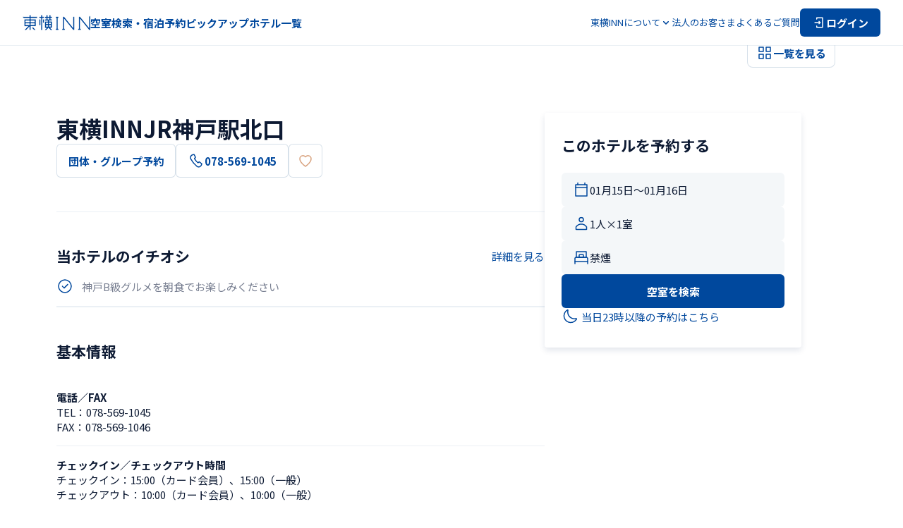

--- FILE ---
content_type: application/javascript; charset=UTF-8
request_url: https://www.toyoko-inn.com/_next/static/chunks/1533-cc724b5d4d9160ce.js
body_size: 2252
content:
"use strict";(self.webpackChunk_N_E=self.webpackChunk_N_E||[]).push([[1533],{61533:function(e,a,i){i.d(a,{$T:function(){return s},UI:function(){return schemaForType}});var n=i(1604),r=i(46800),o=i(16241),t=i(89525);function notAllowEmptyString(){return n.z.string({invalid_type_error:"validation.common.required_input",required_error:"validation.common.required_input"}).min(1,{message:"validation.common.required_input"})}function itsString(e){return e.refine(e=>null===e.match(m.emoji),{message:"validation.common.emoji"})}n.z.enum(["all","smoking","noSmoking"]),n.z.enum(["all","clubcardMember","generalMember"]);let m={noAtSign:/^.*@.*$/,noSpace:/^(?!.* ).*$/,noComma:/^(?!.*,).*$/,email:/^(([^<>()\[\]\.,;:\s@]+(\.[^<>()\[\]\.,;:\s@]+)*)|(\".+\"))@((\[[0-9]{1,3}\.[0-9]{1,3}\.[0-9]{1,3}\.[0-9]{1,3}\])|(([a-zA-Z\-0-9]+\.)+[a-zA-Z]{2,}))$/,sameCharacterAppearsThreeOrThreeMoreTimes:/(.)\1{2,}/,passwordFormat:/^((?=.*[a-zA-Z])(?=.*[!-/]|[:-@]|[[-`]|[{-~])|(?=.*[a-zA-Z])(?=.*\d)|(?=.*[!-/]|[:-@]|[[-`]|[{-~])(?=.*\d))[!-~]+$/,asciiNoSpace:/^[!-~]+$/,ascii:/^[ -~]+$/,emoji:RegExp("\\p{Emoji_Modifier_Base}\\p{Emoji_Modifier}?|\\p{Emoji_Presentation}|\\p{Emoji}\\uFE0F","gu"),hiragana:/^[ぁ-ろわをんー]+$/u,halfAlphabet:/^[a-zA-Z]+$/,halfNumber:/^\d+$/,cityAndStreetAddress:/^.*[0-9０１２３４５６７８９〇一二三四五六七八九十].*$/u,katakana:/^[ァ-ヾ]+$/u,katakanaAndSpace:/^[ァ-ヾ 　]+$/u,phoneNumberNoHyphen:/^\+?\d+$/},s={auth:{loginPassword:()=>notAllowEmptyString(),loginEmail:()=>notAllowEmptyString()},user:{email:()=>notAllowEmptyString().regex(m.noAtSign,{message:"validation.mail_address.at"}).regex(m.noSpace,{message:"validation.mail_address.space"}).regex(m.asciiNoSpace,{message:"validation.mail_address.zenkaku"}).regex(m.noComma,{message:"validation.mail_address.comma"}).max(128,{message:"validation.mail_address.max"}).regex(m.email,{message:"validation.mail_address.email"}),emailConfirm:()=>notAllowEmptyString().regex(m.noAtSign,{message:"validation.mail_address.at"}).regex(m.noSpace,{message:"validation.mail_address.space"}).regex(m.asciiNoSpace,{message:"validation.mail_address.zenkaku"}).regex(m.noComma,{message:"validation.mail_address.comma"}).max(128,{message:"validation.mail_address.max"}).regex(m.email,{message:"validation.mail_address.email"}),password:()=>notAllowEmptyString().min(8,{message:"validation.password.min"}).max(50,{message:"validation.password.max"}).regex(m.passwordFormat,{message:"validation.password.complexity"}).refine(e=>null===e.match(m.sameCharacterAppearsThreeOrThreeMoreTimes),{message:"validation.password.repetition"}).refine(e=>{let a=e.startsWith("1234")||e.startsWith("qwer")||e.startsWith("asdf")||e.startsWith("zxcv")||e.startsWith("qaz")||e.startsWith("wsx")||e.startsWith("edc")||e.startsWith("rfv");return!a},{message:"validation.password.pattern"}),passwordConfirm:()=>notAllowEmptyString().min(8,{message:"validation.password.min"}).max(50,{message:"validation.password.max"}),lastName:()=>itsString(notAllowEmptyString().max(20,{message:"validation.last_name_kanji.max"})).refine(e=>!m.emoji.test(e),{message:"validation.common.emoji"}),lastNameEnglishAndRomanAlphabet:()=>notAllowEmptyString().max(29,{message:"validation.last_name_non_japanese.max"}).regex(m.halfAlphabet,{message:"validation.last_name_non_japanese.alpha"}),firstName:()=>itsString(notAllowEmptyString().max(20,{message:"validation.first_name_kanji.max"})),firstNameEnglishAndRomanAlphabet:()=>notAllowEmptyString().max(29,{message:"validation.first_name_non_japanese.max"}).regex(m.halfAlphabet,{message:"validation.first_name_non_japanese.alpha"}),lastNameKana:()=>notAllowEmptyString().max(20,{message:"validation.last_name_kana.max"}).regex(m.hiragana,{message:"validation.last_name_kana.kana"}),firstNameKana:()=>notAllowEmptyString().max(20,{message:"validation.first_name_kana.max"}).regex(m.hiragana,{message:"validation.first_name_kana.kana"}),gender:()=>n.z.enum([r.ax,r.Ot],{invalid_type_error:"validation.common.required_input",required_error:"validation.common.required_input"}),phoneNumber:()=>notAllowEmptyString().regex(m.phoneNumberNoHyphen,{message:"validation.phonenumber.number_only"}).min(10,{message:"validation.phonenumber.min"}).max(20,{message:"validation.phonenumber.max"}),birthyear:()=>n.z.number({invalid_type_error:"validation.common.required_input",required_error:"validation.common.required_input"}).int({message:"validation.common.invalid"}).refine(e=>{let a=new Date().getFullYear();return e>=a-101&&e<=a-12},{message:"validation.common.invalid"}),birthmonth:()=>n.z.number({invalid_type_error:"validation.common.required_input",required_error:"validation.common.required_input"}).int({message:"validation.common.invalid"}).min(1,{message:"validation.common.invalid"}).max(12,{message:"validation.common.invalid"}),birthdate:()=>n.z.number({invalid_type_error:"validation.common.required_input",required_error:"validation.common.required_input"}).int({message:"validation.common.invalid"}).min(1,{message:"validation.common.invalid"}).max(31,{message:"validation.common.invalid"}),country:()=>n.z.enum(o.VN,{errorMap:(e,a)=>e.code===n.NL.invalid_type||""===a.data?{message:"validation.common.required_input"}:{message:a.defaultError}}),postalCode:()=>notAllowEmptyString().regex(m.halfNumber,{message:"validation.zip_code.format"}).length(7,{message:"validation.zip_code.format"}),prefectureId:()=>n.z.number({invalid_type_error:"validation.common.required_input",required_error:"validation.common.required_input"}).min(1,{message:"validation.common.invalid"}).max(47,{message:"validation.common.invalid"}),cityAndStreetAddress:()=>itsString(notAllowEmptyString().max(100,{message:"validation.city_address.max"})),isNoStreetAddress:()=>n.z.boolean({invalid_type_error:"validation.common.required_input",required_error:"validation.common.required_input"}),buildingName:()=>itsString(notAllowEmptyString().max(100,{message:"validation.building_apartment.max"})),overseasAddress:()=>itsString(notAllowEmptyString().max(100,{message:"validation.address.max"})),companyName:()=>itsString(notAllowEmptyString().max(60,{message:"validation.company_name.max"})),isSubscribeMailMagazines:()=>n.z.boolean({invalid_type_error:"validation.common.required_input",required_error:"validation.common.required_input"})},clubcard:{clubCardMembershipNumberAlphabet:()=>n.z.enum([r.Oh,r.kj],{invalid_type_error:"validation.common.required_input",required_error:"validation.common.required_input"}),clubCardMembershipNumberFirstHalf:()=>notAllowEmptyString(),clubCardMembershipNumberLatterHalf:()=>notAllowEmptyString().length(6,{message:"validation.member_id_latter_half.length"}).regex(m.halfNumber,{message:"validation.member_id_latter_half.number_only"})},reservation:{numberOfPeople:()=>n.z.number({invalid_type_error:"validation.common.required_input",required_error:"validation.common.required_input"}).min(1,{message:"validation.common.invalid"}).max(5,{message:"validation.common.invalid"}),numberOfRooms:()=>n.z.number({invalid_type_error:"validation.common.required_input",required_error:"validation.common.required_input"}).min(1,{message:"validation.common.invalid"}).max(9,{message:"validation.common.invalid"}),checkinDate:()=>n.z.date({invalid_type_error:"validation.common.required_input",required_error:"validation.common.required_input"}),checkoutDate:()=>n.z.date({invalid_type_error:"validation.common.required_input",required_error:"validation.common.required_input"}),smokingType:()=>n.z.union([n.z.literal("all"),n.z.literal("smoking"),n.z.literal("noSmoking")],{invalid_type_error:"validation.common.required_input",required_error:"validation.common.required_input"}),group:{hotelCode:()=>n.z.string({invalid_type_error:"validation.common.required_input",required_error:"validation.common.required_input"}).length(5,{message:"validation.common.invalid"}),roomNumber:()=>n.z.number({invalid_type_error:"validation.common.required_input",required_error:"validation.common.required_input"}).int({message:"validation.common.invalid"}).min(0,{message:"validation.common.invalid"}).max(30,{message:"validation.common.invalid"}),roomNumberNonSmoking:()=>n.z.number({invalid_type_error:"validation.common.required_input",required_error:"validation.common.required_input"}).int({message:"validation.common.invalid"}).min(0,{message:"validation.common.invalid"}).max(30,{message:"validation.common.invalid"}),groupReservationCheckinYear:()=>n.z.number({invalid_type_error:"validation.common.required_input",required_error:"validation.common.required_input"}).int({message:"validation.group_reservation_checkin_date.invalid"}).min(1,{message:"validation.group_reservation_checkin_date.invalid"}).max(2100,{message:"validation.group_reservation_checkin_date.invalid"}),groupReservationCheckinMonth:()=>n.z.number({invalid_type_error:"validation.common.required_input",required_error:"validation.common.required_input"}).int({message:"validation.group_reservation_checkin_date.invalid"}).min(1,{message:"validation.group_reservation_checkin_date.invalid"}).max(12,{message:"validation.group_reservation_checkin_date.invalid"}),groupReservationCheckinDate:()=>n.z.number({invalid_type_error:"validation.common.required_input",required_error:"validation.common.required_input"}).int({message:"validation.group_reservation_checkin_date.invalid"}).min(1,{message:"validation.group_reservation_checkin_date.invalid"}).max(31,{message:"validation.group_reservation_checkin_date.invalid"}),groupReservationCheckoutYear:()=>n.z.number({invalid_type_error:"validation.common.required_input",required_error:"validation.common.required_input"}).int().min(1,{message:"validation.group_reservation_checkout_date.invalid"}).max(2100,{message:"validation.group_reservation_checkout_date.invalid"}),groupReservationCheckoutMonth:()=>n.z.number({invalid_type_error:"validation.common.required_input",required_error:"validation.common.required_input"}).int().min(1,{message:"validation.group_reservation_checkout_date.invalid"}).max(12,{message:"validation.group_reservation_checkout_date.invalid"}),groupReservationCheckoutDate:()=>n.z.number({invalid_type_error:"validation.common.required_input",required_error:"validation.common.required_input"}).int().min(1,{message:"validation.group_reservation_checkout_date.invalid"}).max(31,{message:"validation.group_reservation_checkout_date.invalid"}),reservationGroupPeople:()=>n.z.number({invalid_type_error:"validation.common.required_input",required_error:"validation.common.required_input"}).int().min(10,{message:"validation.common.invalid"}).max(30,{message:"validation.common.invalid"}),groupName:()=>itsString(notAllowEmptyString().max(50,{message:"validation.group_name.max"})),groupNameEnglish:()=>notAllowEmptyString().max(50,{message:"validation.group_name.max"}).regex(m.ascii,{message:"validation.group_name_non_japanese.alpha"}),groupNameKana:()=>notAllowEmptyString().max(50,{message:"validation.group_name_katakana.max"}).regex(m.katakanaAndSpace,{message:"validation.group_name_katakana.katakana"}),fax:()=>notAllowEmptyString().regex(m.halfNumber,{message:"validation.fax.number_only"}).min(10,{message:"validation.fax.min"}).max(20,{message:"validation.fax.max"}),groupHowToContact:()=>n.z.enum(["phone","email","fax"],{invalid_type_error:"validation.common.required_input",required_error:"validation.common.required_input"}),groupTransportationType:()=>n.z.enum(["car","train","bus","other"],{invalid_type_error:"validation.common.required_input",required_error:"validation.common.required_input"}),groupPurposeOfUse:()=>n.z.enum(["sightseeingTrip","conventionCompetitionTrainingCamp","ceremonialOccasion","trainingSeminar","meetingExhibitionConvention","seminarCircleTravel","other"],{invalid_type_error:"validation.common.required_input",required_error:"validation.common.required_input"}),groupBanquetIsPlan:()=>n.z.enum(["yes","no"],{invalid_type_error:"validation.common.required_input",required_error:"validation.common.required_input"}),groupReservationBanquetBudget:()=>notAllowEmptyString().max(50,{message:"validation.group_reservation_banquest_budget.max"}).regex(m.halfNumber,{message:"validation.common.invalid"}),groupReservationQuestionRequest:()=>itsString(notAllowEmptyString().max(1e3,{message:"validation.group_reservation_question_request.max"})),groupPersonInChargeLastName:()=>itsString(notAllowEmptyString().max(24,{message:"validation.group_reservation_person_in_charge.last_name"})),groupPersonInChargeLastNameEnglish:()=>notAllowEmptyString().max(24,{message:"validation.group_reservation_person_in_charge.last_name"}).regex(m.halfAlphabet,{message:"validation.group_reservation_person_in_charge_last_name_non_japanese.alpha"}),groupPersonInChargeFirstName:()=>itsString(notAllowEmptyString().max(24,{message:"validation.group_reservation_person_in_charge.first_name"})),groupPersonInChargeFirstNameEnglish:()=>notAllowEmptyString().max(24,{message:"validation.group_reservation_person_in_charge.first_name"}).regex(m.halfAlphabet,{message:"validation.group_reservation_person_in_charge_first_name_non_japanese.alpha"}),groupPersonInChargeLastNameKana:()=>notAllowEmptyString().max(24,{message:"validation.group_reservation_person_in_charge_last_name_katakana.max"}).regex(m.katakana,{message:"validation.group_reservation_person_in_charge_last_name_katakana.katakana"}),groupPersonInChargeFirstNameKana:()=>notAllowEmptyString().max(24,{message:"validation.group_reservation_person_in_charge_first_name_katakana.max"}).regex(m.katakana,{message:"validation.group_reservation_person_in_charge_first_name_katakana.katakana"})}},common:{search:{keyword:()=>n.z.string({invalid_type_error:"validation.common.required_input",required_error:"validation.common.required_input"})},form:{agreeToTerms:()=>n.z.boolean({invalid_type_error:"validation.common.required_input",required_error:"validation.common.required_input"}).refine(e=>!0===e,{message:"validation.agree_to_terms.bool"}),displayLanguage:()=>n.z.enum([t.VL.Ja,t.VL.En,t.VL.ZhCN,t.VL.ZhTW,t.VL.Ko],{invalid_type_error:"validation.common.required_input",required_error:"validation.common.required_input"})}}};s.reservation.smokingType();let schemaForType=()=>e=>e}}]);